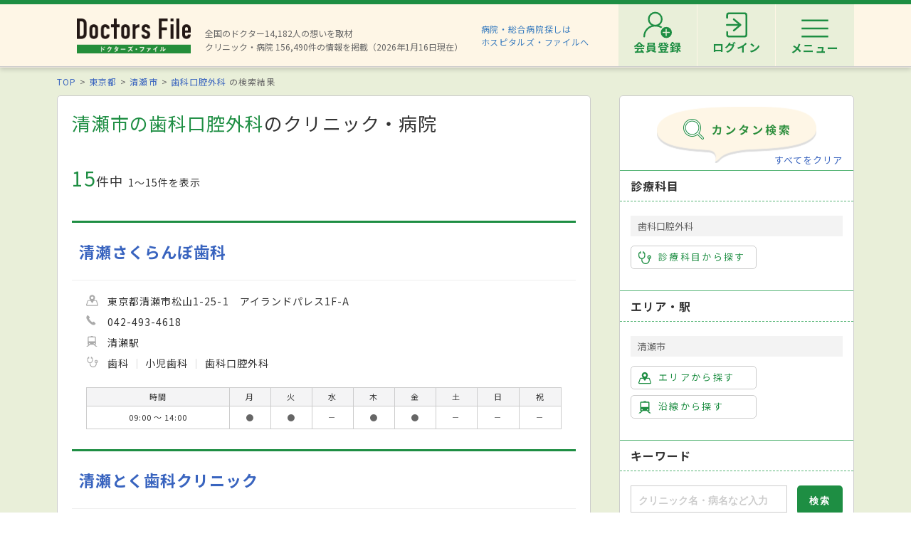

--- FILE ---
content_type: image/svg+xml
request_url: https://doctorsfile.jp/assets/common/ico_dental_treatment-6a765680aeddf6b622e902e1f1acc31d00530ff6221904569b5cebb598ec06b3.svg
body_size: 1367
content:
<?xml version="1.0" encoding="utf-8"?>
<!-- Generator: Adobe Illustrator 25.0.0, SVG Export Plug-In . SVG Version: 6.00 Build 0)  -->
<svg version="1.1" id="レイヤー_1" xmlns="http://www.w3.org/2000/svg" xmlns:xlink="http://www.w3.org/1999/xlink" x="0px"
	 y="0px" viewBox="0 0 40 40" style="enable-background:new 0 0 40 40;" xml:space="preserve">
<style type="text/css">
	.st0{fill:#208841;}
</style>
<g>
	<path class="st0" d="M13.9,39.5c-0.1,0-0.3,0-0.4,0c-1.2-0.2-3.3-1.2-3.7-6.3c-0.2-3.1-1.3-5.9-2.5-8.9C6,21.1,4.8,17.9,4.4,14
		C3.7,6.7,6.8,1.5,12.2,0.6c3-0.5,5.1,0.2,6.7,0.6c0.4,0.1,0.8,0.2,1.1,0.3c0.3-0.1,0.7-0.2,1.1-0.3c1.5-0.5,3.6-1.1,6.7-0.6
		c5.4,0.8,8.5,6.1,7.8,13.4c-0.4,3.8-1.6,7.1-2.9,10.3c-1.2,3-2.3,5.8-2.5,8.9c-0.4,5.1-2.5,6.1-3.7,6.3c-1.6,0.2-3.2-0.9-3.9-2.7
		c-0.2-0.5-0.4-1.2-0.6-2c-0.4-1.4-1.3-4.3-2.1-5.4c-0.7,1-1.7,4-2.1,5.4c-0.2,0.8-0.5,1.5-0.6,2C16.7,38.5,15.3,39.5,13.9,39.5z
		 M14.3,3.5c-0.5,0-1,0-1.6,0.1C8.9,4.2,6.9,8.1,7.4,13.8c0.3,3.4,1.5,6.5,2.7,9.5c1.2,3.1,2.4,6.2,2.7,9.7c0.2,2.7,0.9,3.5,1.1,3.6
		c0.1,0,0.4-0.2,0.6-0.7c0.2-0.5,0.4-1.1,0.6-1.8c1.4-4.5,2.6-7.7,4.9-7.7c2.4,0,3.5,3.2,4.9,7.7c0.2,0.7,0.4,1.4,0.6,1.8
		c0.2,0.5,0.5,0.7,0.6,0.7c0.2,0,0.9-0.8,1.1-3.6c0.3-3.5,1.5-6.7,2.7-9.7c1.2-3,2.4-6,2.7-9.5c0.5-5.7-1.5-9.6-5.3-10.1l0,0
		c-2.4-0.4-4,0.1-5.4,0.5c-0.6,0.2-1.2,0.4-1.8,0.4l-0.2,0l-0.2,0c-0.6-0.1-1.2-0.2-1.8-0.4C17,3.8,15.8,3.5,14.3,3.5z"/>
</g>
</svg>
